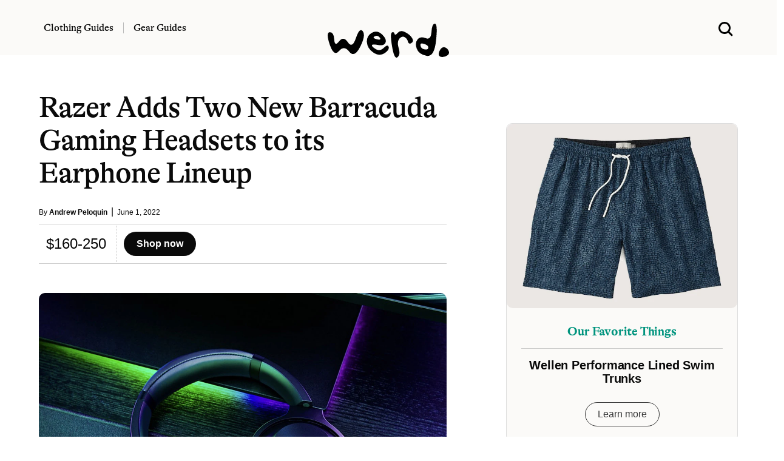

--- FILE ---
content_type: text/html; charset=UTF-8
request_url: https://www.werd.com/wp-admin/admin-ajax.php
body_size: 61
content:
<a href="https://prf.hn/l/Ndn92EN" rel="noopener sponsored" target="_blank" title="sponsor">
<figure class="image is-5by4"><img width="600" height="480" src="https://www.werd.com/wp-content/uploads/2024/04/huck-wellen-trunks.gif" class="attachment-full size-full wp-post-image" alt="Wellen Performance Lined Swim Trunks" decoding="async" loading="lazy" itemprop="image" title="Wellen Performance Lined Swim Trunks" /></figure>
<br />
<div class="content description-block px-5">
<div class="is-size-5 has-text-weight-bold has-text-primary-dark mb-3" style="font-family: Alpina, serif; font-weight:500; letter-spacing:-.01em;">Our Favorite Things</div>
 <hr class="mt-2 mb-4" style="border:0; height:1px; background-color: #ccc;" noshade="">
<h2 class="title is-size-5 is-size-5-mobile mb-3 mt-0 has-text-black has-text-weight-bold" style="letter-spacing: -0.01em;">Wellen Performance Lined Swim Trunks</h2></a>
<center>
  <a href="https://prf.hn/l/Ndn92EN" rel="noopener sponsored" target="_blank" class="button mt-4 is-outlined is-dark is-rounded" title="sponsor">Learn more</a>
</center>
<br />
</div>

--- FILE ---
content_type: text/html; charset=UTF-8
request_url: https://www.werd.com/wp-admin/admin-ajax.php
body_size: -268
content:
<a href="https://prf.hn/l/aWYlBZq" rel="noopener sponsored" target="_blank" title="sponsor">
<figure class="image is-5by4"><img width="600" height="480" src="https://www.werd.com/wp-content/uploads/2024/01/huck-chelsea.gif" class="attachment-full size-full wp-post-image" alt="Astorflex Bitflex Chelsea Boots" decoding="async" loading="lazy" itemprop="image" title="Astorflex Bitflex Chelsea Boots" /></figure>
<br />
<div class="content description-block px-5">
<div class="is-size-5 has-text-weight-bold has-text-primary-dark mb-3" style="font-family: Alpina, serif; font-weight:500; letter-spacing:-.01em;">Our Favorite Things</div>
 <hr class="mt-2 mb-4" style="border:0; height:1px; background-color: #ccc;" noshade="">
<h2 class="title is-size-5 is-size-5-mobile mb-3 mt-0 has-text-black has-text-weight-bold" style="letter-spacing: -0.01em;">Astorflex Bitflex Chelsea Boots</h2></a>
<center>
  <a href="https://prf.hn/l/aWYlBZq" rel="noopener sponsored" target="_blank" class="button mt-4 is-outlined is-dark is-rounded" title="sponsor">Learn more</a>
</center>
<br />
</div>